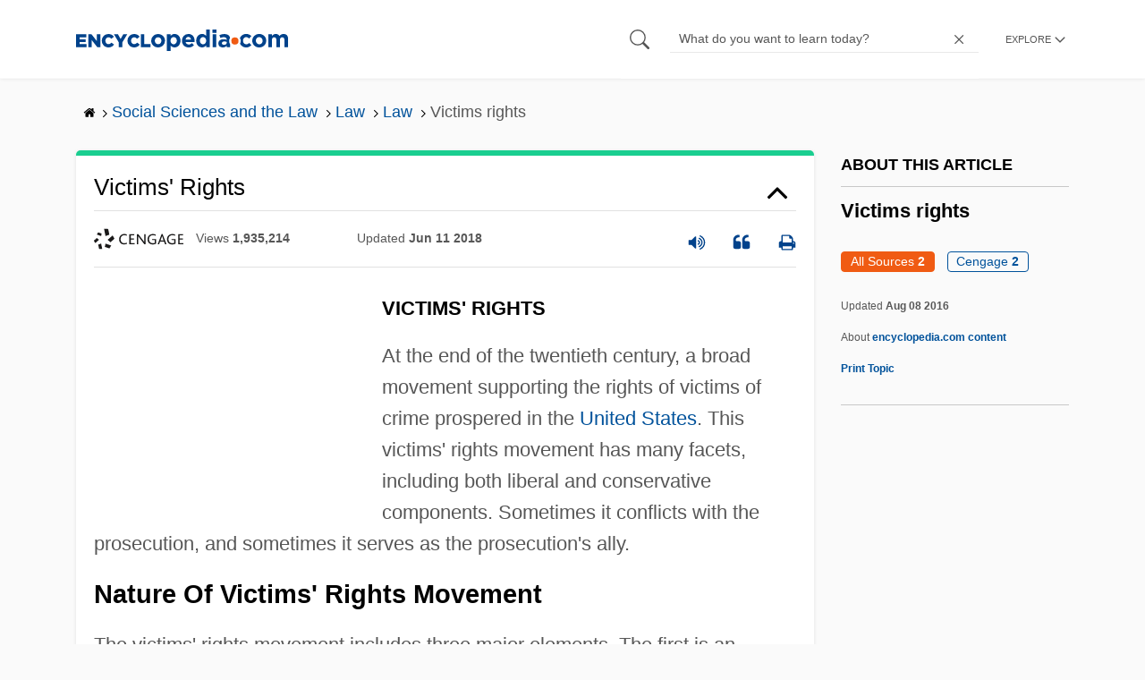

--- FILE ---
content_type: text/html; charset=UTF-8
request_url: https://www.encyclopedia.com/social-sciences-and-law/law/law/victims-rights
body_size: 25049
content:
<!DOCTYPE html><html lang="en" dir="ltr" xmlns:article="http://ogp.me/ns/article#" xmlns:book="http://ogp.me/ns/book#" xmlns:product="http://ogp.me/ns/product#" xmlns:profile="http://ogp.me/ns/profile#" xmlns:video="http://ogp.me/ns/video#" prefix="content: http://purl.org/rss/1.0/modules/content/ dc: http://purl.org/dc/terms/ foaf: http://xmlns.com/foaf/0.1/ og: http://ogp.me/ns# rdfs: http://www.w3.org/2000/01/rdf-schema# schema: http://schema.org/ sioc: http://rdfs.org/sioc/ns# sioct: http://rdfs.org/sioc/types# skos: http://www.w3.org/2004/02/skos/core# xsd: http://www.w3.org/2001/XMLSchema# "><head><meta charset="utf-8" /><meta name="title" content="Victims Rights | Encyclopedia.com" /><link rel="canonical" href="https://www.encyclopedia.com/social-sciences-and-law/law/law/victims-rights" /><meta name="description" content="VICTIMS&#039; RIGHTS At the end of the twentieth century, a broad movement supporting the rights of victims of crime prospered in the United States [1]. This victims&#039; rights movement has many facets, including both liberal and conservative components." /><meta name="abstract" content="Encyclopedia.com – Online dictionary and encyclopedia with pictures, facts, and videos. Get information and homework help with millions of articles in our FREE, online library." /><meta name="keywords" content="Get information, facts, and pictures, about Victims Rights, at Encyclopedia.com, Make, research, projects, and school reports, about Victims Rights, easy, with credible, articles, from our FREE, online encyclopedia and dictionary" /><meta name="Generator" content="Drupal 8 (https://www.drupal.org)" /><meta name="MobileOptimized" content="width" /><meta name="HandheldFriendly" content="true" /><meta name="viewport" content="width=device-width, initial-scale=1, minimum-scale=1, maximum-scale=1, user-scalable=0" /><link rel="shortcut icon" href="/sites/default/files/favicon.ico" type="image/vnd.microsoft.icon" /><link rel="revision" href="http://www.encyclopedia.com/social-sciences-and-law/law/law/victims-rights" /><title>Victims Rights | Encyclopedia.com</title> <script data-no-optimize="1" data-cfasync="false">
(function(w, d) {
w.adthrive = w.adthrive || {};
w.adthrive.cmd = w.
adthrive.cmd || [];
w.adthrive.plugin = 'adthrive-ads-manual';
w.adthrive.host = 'ads.adthrive.com';var s = d.createElement('script');
s.async = true;
s.referrerpolicy='no-referrer-when-downgrade';
s.src = 'https://' + w.adthrive.host + '/sites/5dc336ff22eddf534ab4417c/ads.min.js?referrer=' + w.encodeURIComponent(w.location.href) + '&cb=' + (Math.floor(Math.random() * 100) + 1);
var n = d.getElementsByTagName('script')[0];
n.parentNode.insertBefore(s, n);
})(window, document);
</script> <script type="fbe9a86fa6dd2395792afe3a-text/javascript">
(function(i,s,o,g,r,a,m){i['GoogleAnalyticsObject']=r;i[r]=i[r]||function(){
(i[r].q=i[r].q||[]).push(arguments)},i[r].l=1*new Date();a=s.createElement(o),
m=s.getElementsByTagName(o)[0];a.async=1;a.src=g;m.parentNode.insertBefore(a,m)
})(window,document,'script','https://www.google-analytics.com/analytics.js','ga');
ga('create', 'UA-64847704-1', 'auto');
ga('send', 'pageview');
</script> <script data-cfasync="false">(function(w,d,s,l,i){w[l]=w[l]||[];w[l].push({'gtm.start':
new Date().getTime(),event:'gtm.js'});var f=d.getElementsByTagName(s)[0],
j=d.createElement(s),dl=l!='dataLayer'?'&l='+l:'';j.async=true;j.src=
'https://www.googletagmanager.com/gtm.js?id='+i+dl;f.parentNode.insertBefore(j,f);
})(window,document,'script','dataLayer','GTM-W4GBLXB');</script><link rel="stylesheet" media="all" href="//cdn.bibblio.org/rcm/4.7/bib-related-content.min.css" /><link rel="stylesheet" media="all" href="/sites/default/files/css/css_9yx4ESJGePceCmnQD-WOclxAhYTuYZc32hfWpr_uEgQ.css" /><link rel="stylesheet" media="all" href="/sites/default/files/css/css_PKoD1c51rXhDWjoL2z3EIsRnpif7i9DxnaRGocb8JzA.css" /><link rel="stylesheet" media="all" href="/sites/default/files/css/css_k9u1IODySqC3j4I1pBBMqRSLt5ZKAL5HHw12USc5C1U.css" /> <!--[if lte IE 8]><script src="/sites/default/files/js/js_VtafjXmRvoUgAzqzYTA3Wrjkx9wcWhjP0G4ZnnqRamA.js"></script><![endif]--><script type="fbe9a86fa6dd2395792afe3a-text/javascript">
var _reportClientErrors = false;
var nodeType = "topic",
rootPath = "node";
var dataLayer = [{
pageType : 'topic',
}];
</script></head><body class="path-node page-node-type-topic"> <noscript><iframe src="https://www.googletagmanager.com/ns.html?id=GTM-W4GBLXB"
height="0" width="0" style="display:none;visibility:hidden"></iframe></noscript> <a href="#main-content" class="visually-hidden focusable"> Skip to main content </a> <header><div class="container"><div class="row"><div class="col align-items-center d-flex"><div style="visibility: hidden; position: absolute; width: 0; height: 0;"> <svg xmlns="http://www.w3.org/2000/svg"> <symbol id="encyclopedia-logo"> <path fill="#00428b" d="M0 5.36h11.54v3.38h-7.6v2.16h6.88v3.14H3.94v2.27h7.7v3.38H0zM13.66 5.36h3.7l5.9 7.57V5.35h3.94V19.7h-3.48l-6.12-7.86v7.86h-3.94zM36.13 19.98a7.55 7.55 0 01-2.89-.55 7.06 7.06 0 01-2.34-1.55 7.46 7.46 0 01-2.16-5.31v-.05a7.49 7.49 0 012.15-5.3 7.2 7.2 0 012.39-1.58 7.81 7.81 0 013.02-.58 8.66 8.66 0 012 .22 6.87 6.87 0 011.65.62 6.6 6.6 0 011.35.95 7.88 7.88 0 011.08 1.2l-3 2.32a5.16 5.16 0 00-1.34-1.23 3.35 3.35 0 00-1.79-.45 3.18 3.18 0 00-1.38.3 3.31 3.31 0 00-1.07.81 3.8 3.8 0 00-.7 1.2 4.24 4.24 0 00-.26 1.48v.04a4.39 4.39 0 00.25 1.5 3.77 3.77 0 00.71 1.23 3.3 3.3 0 001.08.8 3.18 3.18 0 001.38.3 3.92 3.92 0 001.01-.12 3.1 3.1 0 00.84-.36 4.6 4.6 0 00.72-.55 8.37 8.37 0 00.67-.7l2.99 2.13a10.63 10.63 0 01-1.12 1.29A6.41 6.41 0 0140 19.06a7.18 7.18 0 01-1.72.68 8.59 8.59 0 01-2.15.24zM47.8 14.33l-5.44-8.98h4.53l2.94 5.23 2.97-5.23h4.45l-5.45 8.91v5.43h-4zM64.87 19.98a7.55 7.55 0 01-2.89-.55 7.07 7.07 0 01-2.34-1.55 7.45 7.45 0 01-2.16-5.31v-.05a7.49 7.49 0 012.15-5.3A7.2 7.2 0 0162 5.64a7.81 7.81 0 013.02-.58 8.65 8.65 0 012.01.22 6.87 6.87 0 011.65.61 6.6 6.6 0 011.35.96 7.86 7.86 0 011.08 1.2l-3 2.32a5.17 5.17 0 00-1.34-1.23 3.35 3.35 0 00-1.79-.45 3.17 3.17 0 00-1.38.3 3.3 3.3 0 00-1.07.81 3.78 3.78 0 00-.71 1.2 4.23 4.23 0 00-.26 1.48v.04a4.38 4.38 0 00.26 1.5 3.75 3.75 0 00.7 1.23 3.3 3.3 0 001.08.8 3.18 3.18 0 001.38.3 3.92 3.92 0 001.02-.12 3.1 3.1 0 00.84-.35 4.58 4.58 0 00.71-.56 8.36 8.36 0 00.67-.7l2.99 2.13a10.6 10.6 0 01-1.12 1.29 6.4 6.4 0 01-1.37 1.02 7.18 7.18 0 01-1.72.68 8.58 8.58 0 01-2.14.24zM72.4 5.36h3.97v10.86h6.95v3.47H72.4zM91.72 19.98a7.97 7.97 0 01-3.07-.58 7.56 7.56 0 01-2.44-1.59 7.32 7.32 0 01-1.6-2.36 7.2 7.2 0 01-.6-2.88v-.05a7.31 7.31 0 012.22-5.27 7.72 7.72 0 012.46-1.6 8.38 8.38 0 016.15 0 7.56 7.56 0 012.43 1.59 7.33 7.33 0 011.61 2.35 7.2 7.2 0 01.59 2.9v.03a7.31 7.31 0 01-2.22 5.28 7.72 7.72 0 01-2.46 1.6 7.97 7.97 0 01-3.07.58zm.04-3.58a3.58 3.58 0 001.5-.31 3.45 3.45 0 001.15-.83 3.85 3.85 0 00.74-1.22 4.08 4.08 0 00.26-1.48v-.04a4.07 4.07 0 00-.26-1.47 3.78 3.78 0 00-.76-1.23 3.74 3.74 0 00-1.17-.85 3.72 3.72 0 00-2.98-.01 3.58 3.58 0 00-1.15.83 3.62 3.62 0 00-.74 1.22 4.24 4.24 0 00-.25 1.47v.04a4.1 4.1 0 00.26 1.48 3.87 3.87 0 00.75 1.23 3.6 3.6 0 001.16.85 3.48 3.48 0 001.5.32zM101.58 5.23h4.1v2.09a6.49 6.49 0 011.82-1.69 5 5 0 012.68-.66 6.41 6.41 0 012.45.49 6.06 6.06 0 012.1 1.44 7.21 7.21 0 011.47 2.35 8.61 8.61 0 01.56 3.2v.05a8.61 8.61 0 01-.56 3.2 7.34 7.34 0 01-1.45 2.35 5.95 5.95 0 01-2.09 1.44 6.49 6.49 0 01-2.48.49 5.15 5.15 0 01-2.7-.65 7.22 7.22 0 01-1.8-1.51V24h-4.1zm7.54 11.26a3.3 3.3 0 001.37-.28 3.38 3.38 0 001.11-.81 3.91 3.91 0 00.77-1.26 4.52 4.52 0 00.29-1.64v-.06a4.54 4.54 0 00-.29-1.63 3.9 3.9 0 00-.77-1.27 3.4 3.4 0 00-1.11-.8 3.41 3.41 0 00-2.73 0 3.25 3.25 0 00-1.1.8 4.03 4.03 0 00-.76 1.27 4.54 4.54 0 00-.28 1.63v.06a4.54 4.54 0 00.28 1.63 4.02 4.02 0 00.75 1.27 3.24 3.24 0 001.11.8 3.3 3.3 0 001.36.3zM125.96 20.01a8.24 8.24 0 01-3-.54 6.96 6.96 0 01-2.4-1.53 7.1 7.1 0 01-1.58-2.36 7.83 7.83 0 01-.57-3.03v-.06a8.08 8.08 0 01.53-2.9 7.4 7.4 0 011.47-2.4 6.85 6.85 0 015.15-2.22 7.04 7.04 0 013.12.65 6.36 6.36 0 012.2 1.74 7.22 7.22 0 011.3 2.5 10.34 10.34 0 01.42 2.95l-.02.51-.04.57h-10.06a3.46 3.46 0 001.23 2.12 3.67 3.67 0 002.3.72 4.56 4.56 0 001.84-.35 6.22 6.22 0 001.67-1.13l2.35 2.07a7.27 7.27 0 01-2.48 1.98 7.7 7.7 0 01-3.43.71zm2.64-8.68a3.99 3.99 0 00-.97-2.22 2.69 2.69 0 00-2.07-.85 2.75 2.75 0 00-2.1.83 4.18 4.18 0 00-1.03 2.24zM140.9 19.97a6.42 6.42 0 01-2.45-.48 6.07 6.07 0 01-2.1-1.45 7.2 7.2 0 01-1.47-2.35 8.6 8.6 0 01-.55-3.2v-.05a8.6 8.6 0 01.55-3.2 7.33 7.33 0 011.46-2.34 5.92 5.92 0 012.09-1.44 6.48 6.48 0 012.47-.49 5.14 5.14 0 012.71.65 7.26 7.26 0 011.8 1.5V0h4.1v19.7h-4.1v-2.07a6.5 6.5 0 01-1.83 1.68 5 5 0 01-2.68.66zm1.06-3.48a3.3 3.3 0 001.36-.28 3.25 3.25 0 001.1-.81 4.03 4.03 0 00.76-1.27 4.55 4.55 0 00.29-1.63v-.05a4.54 4.54 0 00-.29-1.64 4.04 4.04 0 00-.75-1.27 3.26 3.26 0 00-1.1-.8 3.41 3.41 0 00-2.73 0 3.39 3.39 0 00-1.12.8 3.92 3.92 0 00-.77 1.26 4.52 4.52 0 00-.28 1.65v.05a4.55 4.55 0 00.28 1.63 3.89 3.89 0 00.77 1.27 3.38 3.38 0 001.12.81 3.3 3.3 0 001.36.28zM152.58 0h4.31v3.65h-4.3zm.11 5.23h4.1v14.46h-4.1zM204.8 20.01a8.19 8.19 0 01-3.1-.58 7.58 7.58 0 01-2.47-1.59 7.4 7.4 0 01-1.64-2.37 7.25 7.25 0 01-.59-2.92v-.06a7.25 7.25 0 01.6-2.92 7.46 7.46 0 011.64-2.39 7.8 7.8 0 012.48-1.62 8.09 8.09 0 013.13-.59 8.17 8.17 0 013.1.58 7.57 7.57 0 012.46 1.6 7.4 7.4 0 011.64 2.36 7.24 7.24 0 01.59 2.93v.05a7.25 7.25 0 01-.6 2.93 7.45 7.45 0 01-1.64 2.38 7.8 7.8 0 01-2.48 1.62 8.08 8.08 0 01-3.13.6zm.05-3.54a3.79 3.79 0 001.57-.3 3.46 3.46 0 001.17-.85 3.74 3.74 0 00.74-1.25 4.46 4.46 0 00.26-1.52v-.06a4.26 4.26 0 00-.27-1.52 3.82 3.82 0 00-2-2.13 3.61 3.61 0 00-1.53-.33 3.8 3.8 0 00-1.57.31 3.47 3.47 0 00-1.17.85 3.73 3.73 0 00-.74 1.25 4.47 4.47 0 00-.26 1.52v.05a4.27 4.27 0 00.27 1.52 3.86 3.86 0 001.98 2.14 3.59 3.59 0 001.55.32zM214.94 5.23h4.1v2.05a8.81 8.81 0 01.77-.87 5.32 5.32 0 01.93-.74 4.62 4.62 0 011.15-.51 4.98 4.98 0 011.41-.19 4.91 4.91 0 012.47.6 4.01 4.01 0 011.6 1.69 6.6 6.6 0 012.1-1.71 5.84 5.84 0 012.65-.58 4.74 4.74 0 013.59 1.35 5.51 5.51 0 011.3 3.96v9.41h-4.1v-8.06a3.36 3.36 0 00-.63-2.2 2.2 2.2 0 00-1.78-.74 2.31 2.31 0 00-1.82.74 3.21 3.21 0 00-.67 2.2v8.07h-4.1v-8.07a3.35 3.35 0 00-.62-2.2 2.2 2.2 0 00-1.78-.74 2.32 2.32 0 00-1.82.74 3.21 3.21 0 00-.66 2.2v8.07h-4.1zM171.12 12.8a6.45 6.45 0 011.05-3.53l-.16-.6a4.86 4.86 0 00-1.2-1.97 5.17 5.17 0 00-1.98-1.2 8.89 8.89 0 00-2.9-.42 13.07 13.07 0 00-3.13.32 16.1 16.1 0 00-2.48.84l1.03 3.12a13.94 13.94 0 011.9-.58 9.67 9.67 0 012.09-.2 3.46 3.46 0 012.32.68 2.47 2.47 0 01.78 1.97v.25a11.96 11.96 0 00-1.6-.43 10.06 10.06 0 00-1.92-.16 9.12 9.12 0 00-2.35.28 5.37 5.37 0 00-1.83.85 3.93 3.93 0 00-1.2 1.43 4.55 4.55 0 00-.43 2.05v.05a4.39 4.39 0 00.39 1.9 4.07 4.07 0 001.06 1.39 4.51 4.51 0 001.57.85 6.4 6.4 0 001.93.28 5.91 5.91 0 002.56-.5 5.68 5.68 0 001.8-1.34l-.02 1.57h3.97v-3.06a6.45 6.45 0 01-1.25-3.84zm-2.62 1.8a2.24 2.24 0 01-.87 1.83 3.6 3.6 0 01-2.32.7 2.63 2.63 0 01-1.6-.46 1.51 1.51 0 01-.63-1.29v-.05a1.68 1.68 0 01.75-1.49 3.63 3.63 0 012.07-.5 6.4 6.4 0 011.4.14 6.29 6.29 0 011.2.4zM193.66 14.94a7.57 7.57 0 01-1.53 1.11 3.7 3.7 0 01-1.79.42 3.58 3.58 0 01-1.5-.3 3.5 3.5 0 01-1.17-.85 3.7 3.7 0 01-.74-1.27 4.65 4.65 0 01-.26-1.56v-.05a4.45 4.45 0 01.26-1.52 3.84 3.84 0 01.73-1.25 3.5 3.5 0 011.1-.85 3.19 3.19 0 011.42-.3 3.63 3.63 0 011.85.42 6.72 6.72 0 011.44 1.16l2.5-2.7a7.65 7.65 0 00-2.36-1.78 7.83 7.83 0 00-3.4-.65 7.73 7.73 0 00-3.07.6 7.3 7.3 0 00-2.39 1.61 7.47 7.47 0 00-1.54 2.35 6.45 6.45 0 01.14 6.27 7.3 7.3 0 001.4 2.01 7.4 7.4 0 002.4 1.6 7.58 7.58 0 003 .6 7.24 7.24 0 003.5-.75 9.22 9.22 0 002.4-1.9z" class="a"/> <path fill="#f05b13" d="M181.62 12.8a4.01 4.01 0 11-4.01-4.01 4.01 4.01 0 014.01 4z"/> </symbol> </svg></div><div id="logo"> <a id="imagelink" href="/" title="Home" rel="home" class="site-branding__logo"> <svg width="237" height="24"><use xmlns:xlink="http://www.w3.org/1999/xlink" xlink:href="#encyclopedia-logo"></use></svg> </a></div></div><div class="col hdr-r justify-content-end d-flex align-items-center"><div id="search-form"><form action="https://www.encyclopedia.com/gsearch" method="get"><div class="js-form-item form-item js-form-type-search form-item-keys js-form-item-keys form-no-label"> <span class="field-preffix"> <input class="button js-form-submit form-submit" data-drupal-selector="edit-submit" type="submit" id="edit-submit" value="" /> </span> <input title="Enter the terms you wish to search for." class="searchbox form-search form-input" placeholder="What do you want to learn today?" data-drupal-selector="edit-keys" type="search" id="edit-keys" name="q" value="" size="15" maxlength="128" /> <span class="field-suffix"> <i class="fa ency-close"></i> </span></div><div data-drupal-selector="edit-actions" class="form-actions js-form-wrapper form-wrapper" id="edit-actions" > <input class="button js-form-submit form-submit" data-drupal-selector="edit-submit" type="submit" id="edit-submit" value="Search"></div></form></div> <span class="mobile-search-icon"><i class="fa ency-search"></i></span><div class="hdr-categories-container"><a id="rcLink" class="rc-link" onclick="if (!window.__cfRLUnblockHandlers) return false; toggleFlyout()" data-cf-modified-fbe9a86fa6dd2395792afe3a-=""><span class="text" id="block-trustme-main-menu-menu">EXPLORE</span><i class="fa ency-down"></i></a><div class="rc-flyout" id="rcFlyout"><i onclick="if (!window.__cfRLUnblockHandlers) return false; closeOverlays();" class="fa fa-close" data-cf-modified-fbe9a86fa6dd2395792afe3a-=""></i><div class="categories"> <span class="title">EXPLORE</span><ul block="block-trustme-main-menu"><li> <a href="/earth-and-environment" data-drupal-link-system-path="taxonomy/term/66206">Earth and Environment</a></li><li> <a href="/history" data-drupal-link-system-path="taxonomy/term/66213">History</a></li><li> <a href="/literature-and-arts" data-drupal-link-system-path="taxonomy/term/66208">Literature and the Arts</a></li><li> <a href="/medicine" data-drupal-link-system-path="taxonomy/term/66205">Medicine</a></li><li> <a href="/people" data-drupal-link-system-path="taxonomy/term/66211">People</a></li><li> <a href="/philosophy-and-religion" data-drupal-link-system-path="taxonomy/term/66209">Philosophy and Religion</a></li><li> <a href="/places" data-drupal-link-system-path="taxonomy/term/66214">Places</a></li><li> <a href="/plants-and-animals" data-drupal-link-system-path="taxonomy/term/66210">Plants and Animals</a></li><li> <a href="/science-and-technology" data-drupal-link-system-path="taxonomy/term/66204">Science and Technology</a></li><li> <a href="/social-sciences-and-law" data-drupal-link-system-path="taxonomy/term/66207">Social Sciences and the Law</a></li><li> <a href="/sports-and-everyday-life" data-drupal-link-system-path="taxonomy/term/66212">Sports and Everyday Life</a></li><li> <a href="/references" data-drupal-link-system-path="references">Additional References</a></li><li> <a href="https://www.encyclopedia.com/articles/">Articles</a></li><li> <a href="/daily/" title="Daily History">Daily</a></li></ul></div></div></div></div></div></div> </header><div class="print-logo"><div><div id="block-trustme-printlogo"><div><p><img alt="Encyclopedia.com -- Online dictionary and encyclopedia of facts, information, and biographies" src="/themes/custom/trustme/images/header-logo.jpg" /></p></div></div></div></div><div id="wrapper"> <a id="main-content" tabindex="-1"></a><div class="dialog-off-canvas-main-canvas" data-off-canvas-main-canvas> <main role="main"><div class="container" id="topic_wrap"><div class="row"><div><div id="block-trustme-breadcrumbs"><div id="expapand_breadcrumb_expanded"><ul class="breadcrumb"><li> <a href="/"> <svg xmlns="http://www.w3.org/2000/svg" width="14" height="14" viewBox="0 300 1792 1792"><path d="M1472 992v480q0 26-19 45t-45 19h-384v-384h-256v384h-384q-26 0-45-19t-19-45v-480q0-1 .5-3t.5-3l575-474 575 474q1 2 1 6zm223-69l-62 74q-8 9-21 11h-3q-13 0-21-7l-692-577-692 577q-12 8-24 7-13-2-21-11l-62-74q-8-10-7-23.5t11-21.5l719-599q32-26 76-26t76 26l244 204v-195q0-14 9-23t23-9h192q14 0 23 9t9 23v408l219 182q10 8 11 21.5t-7 23.5z"/></svg> </a> <svg xmlns="http://www.w3.org/2000/svg" width="15" height="15" viewBox="0 0 1792 1792"><path d="M1171 960q0 13-10 23l-466 466q-10 10-23 10t-23-10l-50-50q-10-10-10-23t10-23l393-393-393-393q-10-10-10-23t10-23l50-50q10-10 23-10t23 10l466 466q10 10 10 23z"/></svg></li><li> <a href="/social-sciences-and-law"> <span>Social Sciences and the Law</span> </a> <svg xmlns="http://www.w3.org/2000/svg" width="15" height="15" viewBox="0 0 1792 1792"><path d="M1171 960q0 13-10 23l-466 466q-10 10-23 10t-23-10l-50-50q-10-10-10-23t10-23l393-393-393-393q-10-10-10-23t10-23l50-50q10-10 23-10t23 10l466 466q10 10 10 23z"/></svg></li><li> <a href="/social-sciences-and-law/law"> <span>Law</span> </a> <svg xmlns="http://www.w3.org/2000/svg" width="15" height="15" viewBox="0 0 1792 1792"><path d="M1171 960q0 13-10 23l-466 466q-10 10-23 10t-23-10l-50-50q-10-10-10-23t10-23l393-393-393-393q-10-10-10-23t10-23l50-50q10-10 23-10t23 10l466 466q10 10 10 23z"/></svg></li><li> <a href="/social-sciences-and-law/law/law"> <span>Law</span> </a> <svg xmlns="http://www.w3.org/2000/svg" width="15" height="15" viewBox="0 0 1792 1792"><path d="M1171 960q0 13-10 23l-466 466q-10 10-23 10t-23-10l-50-50q-10-10-10-23t10-23l393-393-393-393q-10-10-10-23t10-23l50-50q10-10 23-10t23 10l466 466q10 10 10 23z"/></svg></li><li> <span>Victims rights</span></ul></div></div></div></div><div class="row"><div><div data-drupal-messages-fallback class="hidden"></div></div></div><div class="row"><div class="col-md-9"><div class="views-element-container" id="block-trustme-views-block-subcategories-for-category-block-2"><div block="block-trustme-views-block-subcategories-for-category-block-2"><div class="js-view-dom-id-e8be72d1314f15723d15879b431810e6c4a3570f5d2d9ef81624140154ae9e22"></div></div></div><div id="block-trustme-content"> <article role="article" about="/social-sciences-and-law/law/law/victims-rights"><div></div></article></div><div class="views-element-container" id="block-trustme-views-block-article-topic-articles-block"><div block="block-trustme-views-block-article-topic-articles-block"><div class="js-view-dom-id-8a096c1acef3a98c83c708d0d128df990343303eb7b2703d78dc4e8a415efb44"><div class="articleWrapper" id="articleWrapper-438231"> <span class="document-id" data-val="1G23403000272"></span><h1 class="doctitle" data-toggle="collapse" data-target="#collapseExample0" aria-expanded="false" aria-controls="multiCollapseExample0"
> Victims&#039; Rights</h1><div class="divpagetoolscontrol"><div class="logo-copy"><div class="ency-provider ency-logo-gale"> <span class="hidden">gale</span></div> <span class="ency-views">views <strong class="topic_views"></strong></span> <span>updated <strong class="topic_updated">Jun 11 2018</strong></span></div><div class="icons-topics"><div class="speak-title" data-toggle="tooltip" data-placement="bottom" title='Listen title' > <i> <svg xmlns="http://www.w3.org/2000/svg" width="20" height="20" viewBox="0 0 1792 1792"><path fill="#00428b" d="M832 352v1088q0 26-19 45t-45 19-45-19l-333-333h-262q-26 0-45-19t-19-45v-384q0-26 19-45t45-19h262l333-333q19-19 45-19t45 19 19 45zm384 544q0 76-42.5 141.5t-112.5 93.5q-10 5-25 5-26 0-45-18.5t-19-45.5q0-21 12-35.5t29-25 34-23 29-36 12-56.5-12-56.5-29-36-34-23-29-25-12-35.5q0-27 19-45.5t45-18.5q15 0 25 5 70 27 112.5 93t42.5 142zm256 0q0 153-85 282.5t-225 188.5q-13 5-25 5-27 0-46-19t-19-45q0-39 39-59 56-29 76-44 74-54 115.5-135.5t41.5-173.5-41.5-173.5-115.5-135.5q-20-15-76-44-39-20-39-59 0-26 19-45t45-19q13 0 26 5 140 59 225 188.5t85 282.5zm256 0q0 230-127 422.5t-338 283.5q-13 5-26 5-26 0-45-19t-19-45q0-36 39-59 7-4 22.5-10.5t22.5-10.5q46-25 82-51 123-91 192-227t69-289-69-289-192-227q-36-26-82-51-7-4-22.5-10.5t-22.5-10.5q-39-23-39-59 0-26 19-45t45-19q13 0 26 5 211 91 338 283.5t127 422.5z"/></svg> </i></div> <a class="pagetools_showCitation" data-toggle="tooltip" data-placement="bottom" title='Cite this article' > <i data-toggle="modal" data-target="#citationModal0"> <svg xmlns="http://www.w3.org/2000/svg" width="20" height="20" viewBox="0 0 1792 1792"><path fill="#00428b" d="M832 960v384q0 80-56 136t-136 56h-384q-80 0-136-56t-56-136v-704q0-104 40.5-198.5t109.5-163.5 163.5-109.5 198.5-40.5h64q26 0 45 19t19 45v128q0 26-19 45t-45 19h-64q-106 0-181 75t-75 181v32q0 40 28 68t68 28h224q80 0 136 56t56 136zm896 0v384q0 80-56 136t-136 56h-384q-80 0-136-56t-56-136v-704q0-104 40.5-198.5t109.5-163.5 163.5-109.5 198.5-40.5h64q26 0 45 19t19 45v128q0 26-19 45t-45 19h-64q-106 0-181 75t-75 181v32q0 40 28 68t68 28h224q80 0 136 56t56 136z"/></svg> </i> </a> <a rel="nofollow" class="pagetools_hlPrint" data-toggle="tooltip" data-placement="bottom" title='Print this article' > <i> <svg xmlns="http://www.w3.org/2000/svg" width="20" height="20" viewBox="0 0 1792 1792"><path fill="#00428b" d="M448 1536h896v-256h-896v256zm0-640h896v-384h-160q-40 0-68-28t-28-68v-160h-640v640zm1152 64q0-26-19-45t-45-19-45 19-19 45 19 45 45 19 45-19 19-45zm128 0v416q0 13-9.5 22.5t-22.5 9.5h-224v160q0 40-28 68t-68 28h-960q-40 0-68-28t-28-68v-160h-224q-13 0-22.5-9.5t-9.5-22.5v-416q0-79 56.5-135.5t135.5-56.5h64v-544q0-40 28-68t68-28h672q40 0 88 20t76 48l152 152q28 28 48 76t20 88v256h64q79 0 135.5 56.5t56.5 135.5z"/></svg> </i> </a></div></div><div class="doccontentwrapper collapse show" id="collapseExample0"><div class="article-content-ad"></div><h1>VICTIMS' RIGHTS</h1><p>At the end of the twentieth century, a broad movement supporting the rights of victims of crime prospered in the <a data-topic="1208998" href="/places/united-states-and-canada/us-political-geography/united-states">United States</a>. This victims' rights movement has many facets, including both liberal and conservative components. Sometimes it conflicts with the prosecution, and sometimes it serves as the prosecution's ally.</p><h2>Nature of victims' rights movement</h2><p>The victims' rights movement includes three major elements. The first is an interest in guaranteeing victim participation in criminal proceedings. This dimension includes notice of proceedings and the right to be present and to be heard at them. This element also champions opportunities for victims to consult with prosecutors regarding whether to charge or to plea bargain with defendants. This set of interests may be called the participatory rights dimension of the movement. A second broad goal of the movement
is to secure financial benefits and services for crime victims. This effort has led to restitution orders from perpetrators, which are required in many jurisdictions, and victim compensation programs funded from governmental resources. This focus also seeks to secure other services, such as shelters and support services for domestic violence victims, for certain identifiable groups of victims. A third element consists of efforts to secure more certain and harsher punishment for perpetrators, including restricting pretrial release, free admission of evidence against the accused, and tougher sentencing practices. In these efforts, victims frequently become the allies of prosecutorial and political forces that support a law-and-order agenda.</p><p>Sometimes these three aspects overlap as they do with evidence about the crime's impact on the victim or victim's family. Such victim impact evidence permits victims to have a direct voice in the sentencing process, often through in-person statements at sentencing that show the degree of injury suffered, and may aid the sentencer in determining the proper scope of restitution. The general, though not inevitable, outcome of victim impact statements is an increase in sentence severity.</p><h2>Origins of the movement</h2><p>The motivating force behind a movement that centers on the interests of victims in the criminal justice system has both liberal and conservative roots. Beginning in the 1960s, women's groups and feminists focused on the plight of rape victims. They brought attention to outmoded laws and attitudes toward rape and to the insensitivity of police, prosecutors, and the court system to rape victims. Their target also included lenient treatment of defendants. Later some of these same groups focused on battered women generally as victims, but sometimes as defendants when they responded to battering with self-help violence. Related efforts addressed systemic insensitivity to <a class="interlinked" href="/social-sciences-and-law/sociology-and-social-reform/sociology-general-terms-and-concepts/child">child abuse</a>, particularly to sexual abuse of children. The leaders of this agenda were predominantly progressive, and they principally attacked conservative attitudes and laws.</p><p>A second component of the modern victims' rights movement sprang from conservative roots. In the 1960s the U.S. Supreme Court, under the leadership of <a class="interlinked" href="/social-sciences-and-law/law/supreme-court/chief-justice">Chief Justice</a> <a class="interlinked" href="/people/social-sciences-and-law/supreme-court-biographies/earl-warren">Earl Warren</a>, articulated procedural protections for defendants that were grounded in the <a class="interlinked" href="/history/united-states-and-canada/us-history/bill-rights">Bill of Rights</a>. This emphasis on the rights of defendants created resentment in many parts of American society, particularly with some crime victims. The rising crime rate over most of the next thirty years, together with the general rejection of much of liberal thinking regarding the treatment of criminals, such as the declining faith in rehabilitation, deepened those resentments. Victims took for themselves the language of rights that the Warren Court had championed for defendants and argued that such rights were needed to counterbalance the Court's mistakes and excesses and its resulting failures to curb the crime epidemic. Critics were reacting to the perceived failures of liberal treatment of crime and often sought the correction of a perceived imbalance in the criminal justice system that was seen as favoring criminals.</p><p>With these roots, the current formulation of much of the victims' rights movement began to take shape in the late 1970s and early 1980s with the founding of several important grassroots victim organizations, such as Parents of Murdered Children and <a class="interlinked" href="/social-sciences-and-law/economics-business-and-labor/businesses-and-occupations/mothers-against">Mothers Against Drunk Driving</a> (MADD). Although having goals similar to those of the broadly focused women's groups that spearheaded the efforts to change rape laws, these organizations were more narrowly concerned with the impact of crime and the criminal justice system.</p><p>The movement was given critical shape and a conservative political focus when President Ronald Reagan and <a class="interlinked" href="/social-sciences-and-law/law/law/attorney-general">Attorney General</a> Edwin Meese convened the President's Task Force on Victims of Crime in 1982. Many beneficial programs and services for victims ultimately flowed from that organizing effort, but an important consequence was to bring victims prominently into the criminal justice debate both as allies and as symbols for law-and-order practices. The effort to amend the U.S. Constitution to grant rights to victims of crime began with the report of the task force.</p><h2>Goals and successes</h2><p>The victims' rights movement cannot be understood without noting the reactions of individual victims, whose specific stories are a powerful part of the movement's message. These stories involve insensitivity and mistreatment<span style="font-family:Lucida Sans Unicode;"><span style="font-family:Lucida Sans Unicode;">&#x2013;</span></span>"a second victimization"<span style="font-family:Lucida Sans Unicode;"><span style="font-family:Lucida Sans Unicode;">&#x2013;</span></span>by the criminal justice system and a complaint that the system is designed to protect the perpetrator rather than the innocent victim. The leaders of the movement and
those who fill its ranks are generally individuals who have suffered incredible tragedies through crime victimization. They demand respect and dignity from the criminal justice system. They want full participation in, and sometime control over, its processes. They often need financial support and other services. Many of them seek an outcome for perpetrators that is harsh, but there are elements of the movement that advance the goal of restorative justice. Frequently, victims appear to join the movement in hopes of bringing systemic change from their personal tragedy and thereby giving some meaning to that tragedy.</p><p>The successes of the movement are impressive. The one that is the most pervasive, and perhaps the most difficult to document fully, is the increased level of respect and dignity given to victims in the criminal justice system. Until the rise of the victims' movement, victims were relatively ignored in most court systems by the professionals who process criminal cases. Victims were sometimes important witnesses, but little more, and the demands of victims were often seen as an inconvenience. The movement has changed much of that picture. As the century ends, prosecutors' offices in most jurisdictions spend far greater time than they did twenty years earlier giving notice to victims and consulting with them about decisions in their case. Victim/witness coordinators and advocates are a part of the staff of many prosecutors' offices and court systems. They are charged with the general responsibility of shepherding victims through the intricacies of the criminal justice system. For example, they provide notice of proceedings, explain the system's operation, and help secure protection for threatened victims and services and compensation for those who have suffered harm. Laws have been changed to allow victims to be present throughout trials in a number of jurisdictions. Victims' information or their direct voices are heard in court, particularly at sentencing, and frequently at the time guilty pleas are received. In sum, both in giving greater respect and dignity to victims and in honoring their participatory interests, great strides were made during the 1980s and 1990s.</p><p>Success has occurred in terms of achieving the basic rights to restitution from defendants and to compensation from governmental funds. Beginning in the 1980s, most jurisdictions enacted laws that provide these benefits. Despite the creation of programs that provide benefits, the issue of restitution remains problematic. Most defendants have few financial resources to provide in restitution, and many governmental compensation programs, which are often tied to revenues from the criminal justice system, are inadequately funded.</p><p>The impact of victims' groups can be seen in many of the other changes in the criminal justice system in the 1980s and 1990s. Rape shield laws, which restrict access to and use of the sexual history of rape victims, have been broadly enacted to encourage victims to come forward. Similarly, young victims of crime are often able to testify outside the presence of the accused. Community notification laws regarding the release of sex offenders, called Megan's law in memory of a child-victim of predatory violence, have been enacted under federal encouragement across the nation. Mandatory arrest and prosecution laws have been implemented in many jurisdictions for domestic violence cases because of the belief that such policies reduce such violence. These are just a few of the laws relating directly to the treatment of victims or potential victims that have been enacted through the advocacy of particular victims' groups. Somewhat related is the broad acceptance of "battered woman syndrome" evidence to support the defense of abused women who resort to self-help violence.</p><p>Changes in <a class="interlinked" href="/social-sciences-and-law/law/law-divisions-and-codes/criminal-law">criminal law</a> enforcement have made conviction more likely and punishment harsher, but some question whether such changes properly relate to victims' rights and whether they are wise. Many of these changes have been labeled by their supporters as part of victims' rights, and victims' groups have often been important to their passage. Tougher drunk driving laws represent one of the clearest example of the impact of victims' groups. Other changes less directly related to the interests of any particular victims' group include preventive detention laws, mandatory sentencing provisions (e.g., mandatory minimum sentences and three-strikes laws), and the abolition of parole. One significant feature associated with the rise of the conservative political component of the victims' rights movement is the role of victims, particularly victims of notorious crimes, in giving tragedy a human face for the public and spearheading a push for tougher law-and-order enactments.</p><p>The successes of the movement have been substantial across all three of the interests identified at the outset of this entry, although providing the financial and other services for victims remains problematic. Some argue that a conflict exists between the emphasis on tough crime control
goals that focus on punishing defendants and success in securing resources for victims.</p><p>The new concentration on victims has been a contributing factor to a growing interest in exploring alternative ways of settling criminal cases. Viewing victims' interests as central to the criminal case means that mediation efforts are sometimes seen as reasonable alternatives to governmental prosecutions, particularly for minor crimes and crimes involving victims and perpetrators from the same community. Mediation efforts are controversial with some victim advocates because of the required contact between victims and those who did them harm, and the pressure placed on victims to compromise. Some victims' groups have pushed even beyond mediation for understanding and healing between victims and perpetrators in a movement called restorative justice, which presents an interesting alternative to traditional prosecution and dovetails with some communitarian justice movements. Here, too, the greatest likelihood of success exists in minor criminal cases, and perhaps <a class="interlinked" href="/social-sciences-and-law/law/crime-and-law-enforcement/juvenile-delinquency">juvenile delinquency</a> matters.</p><h2>Victim impact statements</h2><p>A major interest of the victims' rights movement has been to have the opportunity to describe at sentencing the harm caused by the crime. Victim impact evidence was quickly accepted in non-death penalty cases. The interests of victims in participating in the process and in providing information to calculate appropriate restitution are generally acknowledged as providing adequate justification for receiving such information. Victim impact statements may be received in written form directly from victims or survivors, may be transmitted through presentence reports, or may be delivered in person at the time of sentencing.</p><p>The major area of controversy involved victim impact evidence in death penalty cases. In <i>Booth v. <a data-topic="1222543" href="/places/united-states-and-canada/us-political-geography/maryland">Maryland</a></i>, the U.S. Supreme Court decided in 1987 that the Eighth Amendment's prohibition on cruel and unusual punishment barred the presentation of such information because it created a substantial risk that the decision would be rendered arbitrarily. However, four years later in <i>Payne v. <a data-topic="1232238" href="/places/united-states-and-canada/us-political-geography/tennessee">Tennessee</a></i>, the Court reversed its position and concluded that the Eighth Amendment imposed no restriction on this evidence. While it cautioned that victim impact statements could still be excluded if excessively prejudicial, the Court's majority made clear that it had heard and accepted the voices of the victims' rights movement with respect to the theoretical and practical importance of impact information. The decision in <i>Payne</i> represents one of the movement's most impressive victories.</p><h2>U.S. Constitutional protection for victims</h2><p>The first serious effort to amend the U.S. Constitution on behalf of crime victims emerged from the efforts of the President's Task Force on Victims of Crime in 1982. The group's report, which is often cited as the watershed event for the victims' rights movement, inspired Congress to create an Office of Victims of Crime in the Justice Department. The Task Force also proposed adding a victims' rights provision to the Sixth Amendment, which otherwise guarantees the rights to the accused in criminal cases, such as the rights to a speedy and public trial and to counsel. It proposed an additional sentence: "Likewise, the victim, in every criminal prosecution shall have the right to be present and to be heard at all critical stages of judicial proceedings." The task force argued that only an amendment would secure the treatment and respect victims deserve.</p><p>Direct efforts to amend the federal Constitution were not begun immediately. Instead, supporters worked to build political momentum through victims' rights amendments in the states. Beginning slowly, these efforts have proved very successful. Between 1982 and 1989, five states approved victims' rights amendments. By the end of 1994, the number was twenty, and by the end of the decade, over thirty states had successfully adopted such amendments.</p><p>In September 1995, given the successes in amending state constitutions, the National Victims' <a class="interlinked" href="/social-sciences-and-law/law/law-divisions-and-codes/constitutional-amendment">Constitutional Amendment</a> Network (NVCAN), an umbrella group representing the major victims' rights organizations, adopted specific language that it proposed be added to the Sixth Amendment. This marked the beginning of a serious effort to amend the U.S. Constitution on behalf of crime victims.</p><p>The amendment NVCAN proposed was much more complicated and far-reaching than the task force's simple sentence. Although subsequently modified, it provided a general outline for the serious consideration of an amendment. Beginning in 1996, Senators Jon Kyl of <a data-topic="1210708" href="/places/united-states-and-canada/us-political-geography/arizona">Arizona</a> and <a class="interlinked" href="/people/history/historians-miscellaneous-biographies/dianne-feinstein">Dianne Feinstein</a> of <a data-topic="1211661" href="/places/united-states-and-canada/us-political-geography/california">California</a>, two leading congressional proponents, introduced a proposed amendment in Congress, and its proponents pressed it forward in subsequent sessions.
In July 1998, it was approved by the Senate Judiciary Committee.</p><p>Drafted as a separate amendment, Senate Joint Resolution 3 (1999) would guarantee the following rights to victims of violent crime in federal and state criminal and juvenile proceedings:</p><ul><li>to reasonable notice of, and not to be excluded from, any public proceedings relating to the crime;</li><li>to be heard, if present, and to submit a statement at all such proceedings to determine a conditional release from custody, an acceptance of a negotiated plea, or a sentence;</li><li>to the foregoing rights at a parole proceeding that is not public, to the extent those rights are afforded to the convicted offender;</li><li>to reasonable notice of and an opportunity to submit a statement concerning any proposed pardon or commutation of a sentence;</li><li>to reasonable notice of a release or escape from custody relating to the crime;</li><li>to consideration of the interest of the victim that any trial be free from unreasonable delay;</li><li>to an order of restitution from the convicted offender;</li><li>to consideration for the safety of the victim in determining any conditional release from custody relating to the crime;</li><li>and to reasonable notice of the rights established by the amendment.</li></ul><p>The amendment would give victims standing to enforce its provisions but would not authorize a suit for damages against any governmental unit. Congress would have power to enact enforcement legislation, and exceptions could be created only when necessary to achieve a "compelling interest."</p><p>The proposed amendment is controversial on a number of dimensions. The proponents argue that it is warranted because only a federal constitutional amendment can assure uniformity. Also, they believe an amendment is required to prevent the rights of victims from being over-ridden by rights of the defendants and excessive judicial deference to those rights. Moreover, they argue that the participatory rights guaranteed in the amendment are appropriate subjects for federal constitutional protection, similar to right of the press to access to judicial proceedings under the <a class="interlinked" href="/social-sciences-and-law/law/law-divisions-and-codes/first-amendment">First Amendment</a>. Finally, proponents believe that enshrining the rights in the Constitution is the only way to give victims full rights in the criminal process and thereby bring the system, which they contend currently favors the criminal defendants, into essential balance.</p><p>Opponents counter each of these arguments. They contend that uniformity is neither necessary nor appropriate given the youthful state of victims' rights and the traditional interests of the states in <a class="interlinked" href="/social-sciences-and-law/law/law-divisions-and-codes/criminal-law">criminal law</a> enforcement, which means the amendment would both inhibit experimentation and infringe upon traditional federalism concerns. Critics argue that reported cases show no tendency for courts to defer to defendants' rights by overruling victims' rights in statutes and state constitutional provisions. They believe that participatory rights, to the extent they do not conflict with the rights of the accused guaranteed by the <a class="interlinked" href="/history/united-states-and-canada/us-history/bill-rights">Bill of Rights</a>, can be fully protected by statutes and state constitutional provisions. They contend that to the extent that victims' rights conflict with defendants' rights, they are not the appropriate subject of a constitutional amendment, which should be reserved for protecting those unable to secure protection through democratic action, such as racial minorities and despised groups like those accused of crime, not to further the interests of politically popular victim groups who exercise power successfully through traditional methods.</p><p>One area in which the conflict between the traditional values of the criminal justice system and those supported by the amendment can be most clearly seen is in the amendment's constitutional guarantee of a right of victims to be present during all public proceedings. The conflict is most pronounced when several apparent victims are also the only witnesses to an alleged crime. Under longstanding sequestration rules in most U.S. jurisdictions, witnesses may be excluded upon request until it is time for them to testify to prevent the conscious or unconscious tailoring of their testimony to fit that of those who testify earlier. Under the proposed amendment, alleged victims cannot be excluded even though guilt has not yet been determined and their status as true victims therefore not decided. Such difficult cases include self-defense cases and those where charges of assault upon a police officer are countered with claims by the defendant that instead the crime involved is excessive force by the police. Opponents of the amendment argue that the constitutional right of such witnesses to remain in the courtroom undermines justice. Proponents counter that such cases are rare and that traditional truth-seeking tools such as cross-examination and jury argument and the existence
of independent evidence in many cases eliminates or reduces the potential problem.</p><p>The major objection of opponents to the amendment, however, is conceptual. They argue that to the extent the amendment would affect outcomes in criminal cases it begs the essential questions of who is a true victim and whether the particular defendant is the responsible party. While the identity of the accused is clear at trial, the question of whether the apparent victim should have rights against the accused cannot be known until the verdict. Accordingly, in contrast to rights at sentencing, victims' rights that affect the outcome of the case are illegitimate. Aspects of the amendment that may have such effect include the right of victims to be present throughout the trial, noted above, and the right to affect pretrial release decisions and the decision whether proceedings should be delayed. However, the most significant impact would occur if the amendment was seen as changing the fundamental concept of criminal trials<span style="font-family:Lucida Sans Unicode;"><span style="font-family:Lucida Sans Unicode;">&#x2014;</span></span>from one in which the Constitution gives procedural rights to the defendants to protect them against erroneous convictions and to guard against abuses of governmental power, to one that involves a contest between a victim and a defendant both protected by constitutional rights. Rather than error in favor of acquittal of the accused citizen being accepted as the price of limiting governmental over-reaching, any errors in result might now constitute a violation of the government's constitutional duty to one of its citizens who stand on both sides of the case. Moreover, the rights of victims might been seen as added to the prosecution side of the litigation.</p><p>Amendment proponents label these last set of arguments as both overblown and misguided liberalism. The amendment's supporters nevertheless have the political attractiveness of the victims' rights concept on their side, which makes the enactment of the proposed constitutional amendment a real possibility.</p><h2>Conclusion</h2><p>The victims' rights movement, although a politically powerful force, remains in its infancy. In little over two decades of active life, it has changed the perception and status of victims in many American courtrooms. A respect and dignity is given to them that was absent a generation earlier. Victim services, compensation, and restitution are increasingly available. Another undeniable consequence of the movement has been tougher criminal sanctions.</p><p>Given its relative youth, the ultimate impact of the victims' rights movement cannot be easily foreseen. As it matures, that impact will no doubt become both more pervasive and more nuanced. The movement, regardless of its ultimate shape, is certain to be a major force in determining the development of the criminal justice system in the early decades of the new century.</p><p>Robert P. Mosteller</p><p><i>See also</i> Capital Punishment: Legal Aspects; Capital Punishment: Morality, Politics, and Policy; Criminal Justice Process; Dispute Resolution Programs; Domestic Violence; Informal Disposition; Police: Community Policing; Prosecution: History of the Public Prosecutor; Prosecution: Prosecutorial Discretion; <a class="interlinked" href="/social-sciences-and-law/law/law/restorative-justice">Restorative Justice</a>; Shaming Punishments; Victims.</p><h2>BIBLIOGRAPHY</h2><p>Bandes, Susan. "Empathy, Narrative, and Victim Impact Statements." <i><a class="interlinked" href="/social-sciences-and-law/education/colleges-us/university-chicago">University of Chicago</a> Law Review</i> 63 (1996): 361<span style="font-family:Lucida Sans Unicode;"><span style="font-family:Lucida Sans Unicode;">&#x2013;</span></span>412.</p><p><span style="font-family:Lucida Sans Unicode;"><span style="font-family:Lucida Sans Unicode;">&#x2014;</span></span><span style="font-family:Lucida Sans Unicode;"><span style="font-family:Lucida Sans Unicode;">&#x2014;</span></span>. "Victim Standing." <i><a data-topic="1220330" href="/places/united-states-and-canada/us-political-geography/utah">Utah</a> Law Review</i> no. 2 (1999): 331<span style="font-family:Lucida Sans Unicode;"><span style="font-family:Lucida Sans Unicode;">&#x2013;</span></span>348.</p><p>Beloof, Douglas Evan. "The Third Model of Criminal Process: The Victim Participation Model." <i>Utah Law Review</i> no. 2 (1999): 289<span style="font-family:Lucida Sans Unicode;"><span style="font-family:Lucida Sans Unicode;">&#x2013;</span></span>330.</p><p><span style="font-family:Lucida Sans Unicode;"><span style="font-family:Lucida Sans Unicode;">&#x2014;</span></span><span style="font-family:Lucida Sans Unicode;"><span style="font-family:Lucida Sans Unicode;">&#x2014;</span></span>. <i>Victims in <a class="interlinked" href="/social-sciences-and-law/law/law/criminal-procedure">Criminal Procedure</a>.</i> Durham, N.C.: Carolina Academic Press, 1999.</p><p>Brown, Jennifer Gerarda. "The Use of Mediation to Resolve Criminal Cases: A Procedural Critique." <i>Emory Law Journal</i> 43 (1994): 1247<span style="font-family:Lucida Sans Unicode;"><span style="font-family:Lucida Sans Unicode;">&#x2013;</span></span>1309.</p><p>Cassell, Paul G. "Balancing the Scales of Justice: The Case for and the Effects of Utah's Victims' Rights Amendment." <i>Utah Law Review</i> no. 4 (1994): 1373<span style="font-family:Lucida Sans Unicode;"><span style="font-family:Lucida Sans Unicode;">&#x2013;</span></span>1457.</p><p><span style="font-family:Lucida Sans Unicode;"><span style="font-family:Lucida Sans Unicode;">&#x2014;</span></span><span style="font-family:Lucida Sans Unicode;"><span style="font-family:Lucida Sans Unicode;">&#x2014;</span></span>. "Barbarians at the Gates? A Reply to the Critics of the Victims' Rights Amendments." <i>Utah Law Review</i> no. 2 (1999): 479<span style="font-family:Lucida Sans Unicode;"><span style="font-family:Lucida Sans Unicode;">&#x2013;</span></span>544.</p><p>Fletcher, George P. <i>With Justice for Some: Victims' Rights in Criminal Trials. </i> <a data-topic="1215767" href="/places/united-states-and-canada/us-political-geography/new-york">New York</a>: Addison-Wesley, 1994.</p><p>Gerwirtz, Paul. "Victims and Voyeurs at the Criminal Trial." <i>Northwestern University Law Review</i> 90 (1996): 863<span style="font-family:Lucida Sans Unicode;"><span style="font-family:Lucida Sans Unicode;">&#x2013;</span></span>897.</p><p>Henderson, Lynne N. "The Wrongs of Victim's Rights." <i>Stanford Law Review</i> 37 (1985): 937<span style="font-family:Lucida Sans Unicode;"><span style="font-family:Lucida Sans Unicode;">&#x2013;</span></span>1021.</p><p><span style="font-family:Lucida Sans Unicode;"><span style="font-family:Lucida Sans Unicode;">&#x2014;</span></span><span style="font-family:Lucida Sans Unicode;"><span style="font-family:Lucida Sans Unicode;">&#x2014;</span></span>. "Revisiting Victim's Rights." <i>Utah Law Review</i> no. 2 (1999): 383<span style="font-family:Lucida Sans Unicode;"><span style="font-family:Lucida Sans Unicode;">&#x2013;</span></span>442.</p><p>Karmen, Andrew J. "Who's Against Victims' Rights? The Nature of the Opposition to Pro-Victim Initiatives in Criminal Justice." <i><a class="interlinked" href="/people/philosophy-and-religion/saints/saint-john">Saint John</a>'s Journal of Legal Commentary </i> 8 (1992): 157<span style="font-family:Lucida Sans Unicode;"><span style="font-family:Lucida Sans Unicode;">&#x2013;</span></span>175.</p><p>Lamborn, LeRoy L. "Victim Participation in the Criminal Justice Process: The Proposals for a <a class="interlinked" href="/social-sciences-and-law/law/law-divisions-and-codes/constitutional-amendment">Constitutional Amendment</a>." <i>Wayne Law Review</i> 34 (1987): 125<span style="font-family:Lucida Sans Unicode;"><span style="font-family:Lucida Sans Unicode;">&#x2013;</span></span>220.</p><p>Mosteller, Robert P. "Victims' Rights and the <a class="interlinked" href="/places/united-states-and-canada/us-political-geography/united-states">United States</a> Constitution: An Effort to Re-cast the Battle in Criminal Litigation." <i>Georgetown Law Journal</i> 85 (1997): 1691<span style="font-family:Lucida Sans Unicode;"><span style="font-family:Lucida Sans Unicode;">&#x2013;</span></span>1715.</p><p><span style="font-family:Lucida Sans Unicode;"><span style="font-family:Lucida Sans Unicode;">&#x2014;</span></span><span style="font-family:Lucida Sans Unicode;"><span style="font-family:Lucida Sans Unicode;">&#x2014;</span></span>. "Victims' Rights and the Constitution: Moving from Guaranteeing Participatory Rights to Benefiting the Prosecution." <i>St. Mary's Law Journal</i> 29 (1998): 1053<span style="font-family:Lucida Sans Unicode;"><span style="font-family:Lucida Sans Unicode;">&#x2013;</span></span>1065.</p><p><span style="font-family:Lucida Sans Unicode;"><span style="font-family:Lucida Sans Unicode;">&#x2014;</span></span><span style="font-family:Lucida Sans Unicode;"><span style="font-family:Lucida Sans Unicode;">&#x2014;</span></span>. "The Unnecessary Victims' Rights Amendment." <i>Utah Law Review</i> no. 2 (1999): 443<span style="font-family:Lucida Sans Unicode;"><span style="font-family:Lucida Sans Unicode;">&#x2013;</span></span>479.</p><p>Mosteller, Robert P., and Powell, H. Jefferson. "With Disdain for the Constitutional Craft: The Proposed Victims' Rights Amendment." <i>University of <a class="interlinked" href="/places/united-states-and-canada/us-political-geography/north-carolina">North Carolina</a> Law Review </i> 78 (2000): 371<span style="font-family:Lucida Sans Unicode;"><span style="font-family:Lucida Sans Unicode;">&#x2013;</span></span>397.</p><p>Pizzi, William T., and Perronalter. "Crime Victims in German Courtrooms: A Comparative Perspective on American Problems." <i>Stanford Journal of International Law </i> 32 (1996): 37<span style="font-family:Lucida Sans Unicode;"><span style="font-family:Lucida Sans Unicode;">&#x2013;</span></span>64.</p><p>President's Task Force on Victims of Crime. Final Report. 1982.</p><p>Sendor, Benjamin B. "Restorative Retributism." <i>Journal of Contemporary <a class="interlinked" href="/social-sciences-and-law/law/law/legal-issues">Legal Issues</a></i> 5 (1994): 323<span style="font-family:Lucida Sans Unicode;"><span style="font-family:Lucida Sans Unicode;">&#x2013;</span></span>363.</p><p>Shapiro, Bruce. "Victims and Vengeance: Why the Victims' Rights Amendment Is a Bad Idea." <i>The Nation</i> 10 February 1997, pp. 11<span style="font-family:Lucida Sans Unicode;"><span style="font-family:Lucida Sans Unicode;">&#x2013;</span></span>19.</p><p>Zimring, Frank E. "Populism, Democratic Government, and the Decline of Expert Authority: Some Reflections on 'Three Strikes' in California." <i>Pacific Law Journal</i> 28 (1996): 243<span style="font-family:Lucida Sans Unicode;"><span style="font-family:Lucida Sans Unicode;">&#x2013;</span></span>256.</p><h2>CASES</h2><p><i>Booth v. Maryland,</i> 482 U.S. 496 (1987).</p><p><i>Payne v. Tennessee,</i> 501 U.S. 808 (1991).</p></div><div class="bylinecontainer"> <span>Encyclopedia of Crime and Justice</span> <span>MOSTELLER, ROBERT P.</span></div><div class="modal fade" id="citationModal0" tabindex="-1" role="dialog" aria-hidden="true"><div class="modal-dialog modal-lg modal-dialog-scrollable"><div class="modal-content"><div class="modal-header"> <button type="button" class="close" data-dismiss="modal" aria-label="Close"><span aria-hidden="true">&times;</span></button></div><div class="modal-body citation-container"><div class="TopicCitationDiv"><div class="TabbedPanels"><p class="citationprefix"> <a name="citationanchor"></a> <span class="citethis">Cite this article </span> <br> <span class="selectcitationtext">Pick a style below, and copy the text for your bibliography.</span></p><div role="tabpanel" class="TabbedPanels"><ul class="nav nav-tabs" role="tablist"><li role="presentation"> <a href="#mlaTab0" class="active" aria-controls="malTab" role="tab" data-toggle="tab">MLA</a></li><li role="presentation"> <a href="#chicagoTab0" aria-controls="chicagoTab" role="tab" data-toggle="tab">Chicago</a></li><li role="presentation"> <a href="#apaTab0" aria-controls="apaTab" role="tab" data-toggle="tab">APA</a></li></ul><div class="tab-content"><div role="tabpanel" class="tab-pane active" id="mlaTab0"><p class="cittext"> MOSTELLER, ROBERT P. "<a href="/law/legal-and-political-magazines/victims-rights
">Victims&#039; Rights
.</a>" <u>Encyclopedia of Crime and Justice</u>. . <i>Encyclopedia.com.</i> 8 Jan. 2026 <span>&lt;</span><a href="https://www.encyclopedia.com">https://www.encyclopedia.com</a><span>&gt;</span>.</p></div><div role="tabpanel" class="tab-pane" id="chicagoTab0"><p class="cittext"> MOSTELLER, ROBERT P. "Victims&#039; Rights
." <u>Encyclopedia of Crime and Justice</u>. . <i>Encyclopedia.com.</i> (January 8, 2026). <a href="/law/legal-and-political-magazines/victims-rights
">https://www.encyclopedia.com/law/legal-and-political-magazines/victims-rights</a></p></div><div role="tabpanel" class="tab-pane" id="apaTab0"><p class="cittext"> MOSTELLER, ROBERT P. "Victims&#039; Rights
." <u>Encyclopedia of Crime and Justice</u>. . Retrieved January 08, 2026 from Encyclopedia.com: <a href="/law/legal-and-political-magazines/victims-rights
"> https://www.encyclopedia.com/law/legal-and-political-magazines/victims-rights</a></p></div></div></div><div class="citation-learnmore"> <a class="citationTrigger" data-toggle="collapse" href="#learnCitation0" role="button" aria-expanded="false" aria-controls="learnCitation0" >Learn more about citation styles <i class="fa fa-angle-down"></i> </a><div class="citation-content collapse" id="learnCitation0"><h3>Citation styles</h3><p> Encyclopedia.com gives you the ability to cite reference entries and articles according to common styles from the Modern Language Association (MLA), The Chicago Manual of Style, and the American Psychological Association (APA).</p><p> Within the “Cite this article” tool, pick a style to see how all available information looks when formatted according to that style. Then, copy and paste the text into your bibliography or works cited list.</p><p> Because each style has its own formatting nuances that evolve over time and not all information is available for every reference entry or article, Encyclopedia.com cannot guarantee each citation it generates. Therefore, it’s best to use Encyclopedia.com citations as a starting point before checking the style against your school or publication’s requirements and the most-recent information available at these sites:</p><div><h4>Modern Language Association</h4><p><a target="_blank" href="http://www.mla.org/style">http://www.mla.org/style</a></p><h4>The Chicago Manual of Style</h4><p><a target="_blank" href="http://www.chicagomanualofstyle.org/tools_citationguide.html">http://www.chicagomanualofstyle.org/tools_citationguide.html</a></p><h4>American Psychological Association</h4><p><a target="_blank" href="http://apastyle.apa.org/">http://apastyle.apa.org/</a></p></div><h5>Notes:</h5><ul class="citationnotes"><li> Most online reference entries and articles do not have page numbers. Therefore, that information is unavailable for most Encyclopedia.com content. However, the date of retrieval is often important. Refer to each style’s convention regarding the best way to format page numbers and retrieval dates.</li><li> In addition to the MLA, Chicago, and APA styles, your school, university, publication, or institution may have its own requirements for citations. Therefore, be sure to refer to those guidelines when editing your bibliography or works cited list.</li></ul></div></div></div></div></div><div class="modal-footer"><div class="label-citation"><div class="icon-citation"> <button class="copy-citation"> <i class="fas fa-copy"></i> </button></div></div></div></div></div></div></div><div class="articleWrapper" id="articleWrapper-632697"> <span class="document-id" data-val="1G23437704585"></span><h1 class="doctitle collapsed" data-toggle="collapse" data-target="#collapseExample1" aria-expanded="false" aria-controls="multiCollapseExample1"
> Victims&#039; Rights</h1><div class="divpagetoolscontrol"><div class="logo-copy"><div class="ency-provider ency-logo-gale"> <span class="hidden">gale</span></div> <span class="ency-views">views <strong class="topic_views"></strong></span> <span>updated <strong class="topic_updated">May 21 2018</strong></span></div><div class="icons-topics"><div class="speak-title" data-toggle="tooltip" data-placement="bottom" title='Listen title' > <i> <svg xmlns="http://www.w3.org/2000/svg" width="20" height="20" viewBox="0 0 1792 1792"><path fill="#00428b" d="M832 352v1088q0 26-19 45t-45 19-45-19l-333-333h-262q-26 0-45-19t-19-45v-384q0-26 19-45t45-19h262l333-333q19-19 45-19t45 19 19 45zm384 544q0 76-42.5 141.5t-112.5 93.5q-10 5-25 5-26 0-45-18.5t-19-45.5q0-21 12-35.5t29-25 34-23 29-36 12-56.5-12-56.5-29-36-34-23-29-25-12-35.5q0-27 19-45.5t45-18.5q15 0 25 5 70 27 112.5 93t42.5 142zm256 0q0 153-85 282.5t-225 188.5q-13 5-25 5-27 0-46-19t-19-45q0-39 39-59 56-29 76-44 74-54 115.5-135.5t41.5-173.5-41.5-173.5-115.5-135.5q-20-15-76-44-39-20-39-59 0-26 19-45t45-19q13 0 26 5 140 59 225 188.5t85 282.5zm256 0q0 230-127 422.5t-338 283.5q-13 5-26 5-26 0-45-19t-19-45q0-36 39-59 7-4 22.5-10.5t22.5-10.5q46-25 82-51 123-91 192-227t69-289-69-289-192-227q-36-26-82-51-7-4-22.5-10.5t-22.5-10.5q-39-23-39-59 0-26 19-45t45-19q13 0 26 5 211 91 338 283.5t127 422.5z"/></svg> </i></div> <a class="pagetools_showCitation" data-toggle="tooltip" data-placement="bottom" title='Cite this article' > <i data-toggle="modal" data-target="#citationModal1"> <svg xmlns="http://www.w3.org/2000/svg" width="20" height="20" viewBox="0 0 1792 1792"><path fill="#00428b" d="M832 960v384q0 80-56 136t-136 56h-384q-80 0-136-56t-56-136v-704q0-104 40.5-198.5t109.5-163.5 163.5-109.5 198.5-40.5h64q26 0 45 19t19 45v128q0 26-19 45t-45 19h-64q-106 0-181 75t-75 181v32q0 40 28 68t68 28h224q80 0 136 56t56 136zm896 0v384q0 80-56 136t-136 56h-384q-80 0-136-56t-56-136v-704q0-104 40.5-198.5t109.5-163.5 163.5-109.5 198.5-40.5h64q26 0 45 19t19 45v128q0 26-19 45t-45 19h-64q-106 0-181 75t-75 181v32q0 40 28 68t68 28h224q80 0 136 56t56 136z"/></svg> </i> </a> <a rel="nofollow" class="pagetools_hlPrint" data-toggle="tooltip" data-placement="bottom" title='Print this article' > <i> <svg xmlns="http://www.w3.org/2000/svg" width="20" height="20" viewBox="0 0 1792 1792"><path fill="#00428b" d="M448 1536h896v-256h-896v256zm0-640h896v-384h-160q-40 0-68-28t-28-68v-160h-640v640zm1152 64q0-26-19-45t-45-19-45 19-19 45 19 45 45 19 45-19 19-45zm128 0v416q0 13-9.5 22.5t-22.5 9.5h-224v160q0 40-28 68t-68 28h-960q-40 0-68-28t-28-68v-160h-224q-13 0-22.5-9.5t-9.5-22.5v-416q0-79 56.5-135.5t135.5-56.5h64v-544q0-40 28-68t68-28h672q40 0 88 20t76 48l152 152q28 28 48 76t20 88v256h64q79 0 135.5 56.5t56.5 135.5z"/></svg> </i> </a></div></div><div class="doccontentwrapper collapse show" id="collapseExample1"><h1>VICTIMS' RIGHTS</h1><p><i>Generally, the rights of the victims of a criminal act, whether at trial or after conviction of the perpetrator.</i></p><p>Victims' rights as a concept in American <a class="interlinked" href="/social-sciences-and-law/law/law-divisions-and-codes/criminal-law">criminal law</a> has had a patchy history. The prosecutorial-centered approach to <a class="interlinked" href="/social-sciences-and-law/law/law-divisions-and-codes/criminal-law">criminal law</a> developed in both the English and American <a class="interlinked" href="/social-sciences-and-law/law/law-divisions-and-codes/common-law">common law</a> systems tended to marginalize the victim's position in the criminal process. Other than their testimony, there was no formal role for victims during the criminal trial, and little way for them to obtain compensation for the harms inflicted on them following the trial.</p><p>During the post-world war ii years, especially, American law seemed to be more interested in the rights of the criminally accused. This was evident after the Supreme Court's Miranda ruling (miranda v. arizona, 1966) and subsequent cases, which laid new boundaries for the constitutional rights of suspects. Even though many states were passing victims' compensation statutes at the same time, there were still concerns that the pendulum had swung too far in favor of criminal offenders.</p><p>In the 1970s, the phrase "victims' rights" began to be heard more and more as a rallying cry for those who felt that justice was not meted out equally to victims. Groups such as the national organization for women (NOW), mothers against drunk driving (MADD), and various child advocacy groups raised the consciousness of the public regarding the treatment of victims by the criminal justice system. In response, the justice department, under President ronald reagan, set up the President's Task Force on victims of crime. In 1982, the task force issued a report that was strongly critical of existing victims' rights programs. It particularly criticized existing victims' compensation programs, which were described as "inadequate" in terms of resources and difficult to utilize.</p><p>As a result of the findings, the <a class="interlinked" href="/social-sciences-and-law/political-science-and-government/political-science-terms-and-concepts-28">federal government</a> passed the Victim and Witness Protection Act of 1982 (18 U.S.C.), providing restitution for crime victims and allowing the use of "victim impact statements" at federal sentencing hearings. In 1984, Congress passed the victim of crime act (VOCA), an attempt by the <a class="interlinked" href="/social-sciences-and-law/political-science-and-government/political-science-terms-and-concepts-28">federal government</a> to establish help for crime victims on a nationwide scale. Among other things, the act created a federal victims' compensation account funded by fines assessed in federal criminal convictions. It also established funding to help state programs that compensate the victims of crime. The act has resulted in the distribution of over $1 billion in funds to victims of crime since it began. Another notable federal law that was enacted to help victims of crime was the violence against women act of 1994 (108 Stat. 1796, 1902). The act aided the victims of gender-based crimes by establishing new rights for those victims at trial and allotting funding to various organizations that assist those victims.</p><p>In the meantime, states began to pass their own victims' rights legislation, most of which established compensation programs for victims of crime. Some states went further, however, and passed victims' rights amendments to their state constitutions. These amendments, generally guaranteeing the right of the victim to be heard in criminal proceedings through the use of victim impact statements, have been enacted by a majority of the states. Their overall effect has been debated.</p><p>Nevertheless, at the federal level, a Victim's Rights Amendment to the U.S. Constitution was introduced in Congress in 1996, and again in 2000. This amendment is similar in scope as amendments at the state level. Among other things, it would provide that a victim has the right to be notified of hearings that involve the sentencing of the defendant, and to submit statements on all matters potentially affecting the custody of the accused or of a convicted offender. It would also require that the safety of victims be considered in defendant sentencing. Passage of this amendment would certainly mark the apogee of the victims' rights movement in America.</p><h2>further readings</h2><p>Henderson, Lynne. 1985. "The Wrongs of Victims Rights." <i>Stanford Law Review</i> 37 (April).</p><p>Koskela, Alice. 1997. "Victim's Rights Amendments: An Irresistible Political Force Transforms the Criminal Justice System." <i>Idaho Law Review</i> 34 (winter).</p><p>"Senate Panel Passes Victim's Rights Amendment." 2003. <i>Congressional Quarterly</i> (September 4).</p><h2>cross-references</h2><p><a data-article="632690" href="/social-sciences-and-law/law/crime-and-law-enforcement/victims#1G23437704581">Victim Assistance Program</a>; <a data-article="632694" href="/social-sciences-and-law/law/crime-and-law-enforcement/victims#1G23437704583">Victims of Crime</a>; <a data-article="632695" href="/social-sciences-and-law/law/crime-and-law-enforcement/victims#1G23437704584">Victims of Crime Act</a>.</p></div><div class="bylinecontainer"> <span>West&#039;s Encyclopedia of American Law</span> <span></span></div><div class="modal fade" id="citationModal1" tabindex="-1" role="dialog" aria-hidden="true"><div class="modal-dialog modal-lg modal-dialog-scrollable"><div class="modal-content"><div class="modal-header"> <button type="button" class="close" data-dismiss="modal" aria-label="Close"><span aria-hidden="true">&times;</span></button></div><div class="modal-body citation-container"><div class="TopicCitationDiv"><div class="TabbedPanels"><p class="citationprefix"> <a name="citationanchor"></a> <span class="citethis">Cite this article </span> <br> <span class="selectcitationtext">Pick a style below, and copy the text for your bibliography.</span></p><div role="tabpanel" class="TabbedPanels"><ul class="nav nav-tabs" role="tablist"><li role="presentation"> <a href="#mlaTab1" class="active" aria-controls="malTab" role="tab" data-toggle="tab">MLA</a></li><li role="presentation"> <a href="#chicagoTab1" aria-controls="chicagoTab" role="tab" data-toggle="tab">Chicago</a></li><li role="presentation"> <a href="#apaTab1" aria-controls="apaTab" role="tab" data-toggle="tab">APA</a></li></ul><div class="tab-content"><div role="tabpanel" class="tab-pane active" id="mlaTab1"><p class="cittext"> "<a href="/law/encyclopedias-almanacs-transcripts-and-maps/victims-rights
">Victims&#039; Rights
.</a>" <u>West&#039;s Encyclopedia of American Law</u>. . <i>Encyclopedia.com.</i> 8 Jan. 2026 <span>&lt;</span><a href="https://www.encyclopedia.com">https://www.encyclopedia.com</a><span>&gt;</span>.</p></div><div role="tabpanel" class="tab-pane" id="chicagoTab1"><p class="cittext"> "Victims&#039; Rights
." <u>West&#039;s Encyclopedia of American Law</u>. . <i>Encyclopedia.com.</i> (January 8, 2026). <a href="/law/encyclopedias-almanacs-transcripts-and-maps/victims-rights
">https://www.encyclopedia.com/law/encyclopedias-almanacs-transcripts-and-maps/victims-rights</a></p></div><div role="tabpanel" class="tab-pane" id="apaTab1"><p class="cittext"> "Victims&#039; Rights
." <u>West&#039;s Encyclopedia of American Law</u>. . Retrieved January 08, 2026 from Encyclopedia.com: <a href="/law/encyclopedias-almanacs-transcripts-and-maps/victims-rights
"> https://www.encyclopedia.com/law/encyclopedias-almanacs-transcripts-and-maps/victims-rights</a></p></div></div></div><div class="citation-learnmore"> <a class="citationTrigger" data-toggle="collapse" href="#learnCitation1" role="button" aria-expanded="false" aria-controls="learnCitation1" >Learn more about citation styles <i class="fa fa-angle-down"></i> </a><div class="citation-content collapse" id="learnCitation1"><h3>Citation styles</h3><p> Encyclopedia.com gives you the ability to cite reference entries and articles according to common styles from the Modern Language Association (MLA), The Chicago Manual of Style, and the American Psychological Association (APA).</p><p> Within the “Cite this article” tool, pick a style to see how all available information looks when formatted according to that style. Then, copy and paste the text into your bibliography or works cited list.</p><p> Because each style has its own formatting nuances that evolve over time and not all information is available for every reference entry or article, Encyclopedia.com cannot guarantee each citation it generates. Therefore, it’s best to use Encyclopedia.com citations as a starting point before checking the style against your school or publication’s requirements and the most-recent information available at these sites:</p><div><h4>Modern Language Association</h4><p><a target="_blank" href="http://www.mla.org/style">http://www.mla.org/style</a></p><h4>The Chicago Manual of Style</h4><p><a target="_blank" href="http://www.chicagomanualofstyle.org/tools_citationguide.html">http://www.chicagomanualofstyle.org/tools_citationguide.html</a></p><h4>American Psychological Association</h4><p><a target="_blank" href="http://apastyle.apa.org/">http://apastyle.apa.org/</a></p></div><h5>Notes:</h5><ul class="citationnotes"><li> Most online reference entries and articles do not have page numbers. Therefore, that information is unavailable for most Encyclopedia.com content. However, the date of retrieval is often important. Refer to each style’s convention regarding the best way to format page numbers and retrieval dates.</li><li> In addition to the MLA, Chicago, and APA styles, your school, university, publication, or institution may have its own requirements for citations. Therefore, be sure to refer to those guidelines when editing your bibliography or works cited list.</li></ul></div></div></div></div></div><div class="modal-footer"><div class="label-citation"><div class="icon-citation"> <button class="copy-citation"> <i class="fas fa-copy"></i> </button></div></div></div></div></div></div></div></div></div></div><div id="block-trustme-bottomcontentad"></div><div id="block-moretopicsfromencyclopediacom"><h4>More From encyclopedia.com</h4><div class="bib--rcm-init"><div class="bib__module bib--hover bib--grd-6"></div></div></div></div><div class="col-md-3"><div class="zaga-border"><h4>About this article</h4><h1>Victims rights</h1><div id="ency-topic-filter"><div class="btn ency-filter-topic active">All Sources <b> - </b></div></div><div class="ency-topic-info"> <span class="ency-node-updated"> Updated <b>Aug 08 2016</b> </span> <span class="ency-about-topic"> About <a href="/about"><b>encyclopedia.com content</b></a> </span> <span class="ency-print-topic pagetools_printAll"> Print Topic </span></div></div><div><div id="block-trustme-rightcolumntopad"><div style='height: 300px; width: 300px; overflow: hidden;'></div></div><div id="block-trustme-media"><div class="modal fade" id="topic-gallery" tabindex="-1" role="dialog" aria-hidden="true"
><div class="modal-dialog modal-lg"><div class="modal-content"><div class="modal-header"> <button type="button" class="close" data-dismiss="modal" aria-label="Close"><span aria-hidden="true">&times;</span></button></div><div class="modal-body ency-gallery"></div><div class="modal-footer"><div class="label-img-gallery"><p> <span class="counter">1/1</span></p><div class="icon-gallery"> <button class="print-img"> <i class="fas fa-print"></i> </button> <button class="download-img-gallery"> <i class="fas fa-file-download"></i> </button></div></div></div></div></div></div></div><div id="block-trustme-trendingtopics"><div></div></div><div class="views-element-container" id="block-trustme-related-combined-links-block"><div block="block-trustme-related-combined-links-block"><div class="links-view js-view-dom-id-589527665fad72cda66af030446148593cbc81a1a9dbe77725a6ea271d67b428"><div><ul class="no-bullet-list"><li><h4></h4></li></ul></div></div></div></div><div id="block-trustme-rightcolumnbottomad"></div><div id="block-youmightalsolike"><h4>You Might Also Like</h4><div><ul class="no-bullet-list"></ul></div></div><div id="block-trustme-rightcolumnmiddlead"><div style='height: 300px; width: 300px; overflow: hidden;'></div></div><div id="block-contentbrowsemodule"><h4>NEARBY TERMS</h4><div class="clear-both content-browse-module"><div> <a href="/reference/culture-magazines/victims-crime"> <span>Victims of Crime</span> </a></div><div> <a href="/international/encyclopedias-almanacs-transcripts-and-maps/victims"> <span>Victims</span> </a></div><div> <a href="/humanities/dictionaries-thesauruses-pictures-and-press-releases/victimizer"> <span>victimizer</span> </a></div><div> <a href="/humanities/dictionaries-thesauruses-pictures-and-press-releases/victimize"> <span>victimize</span> </a></div><div> <a href="/religion/encyclopedias-almanacs-transcripts-and-maps/victimae-paschali-laudes"> <span>Victimae Paschali Laudes</span> </a></div><div> <a href="/arts/culture-magazines/victim-love"> <span>Victim of Love</span> </a></div><div> <a href="/arts/culture-magazines/victim-desire"> <span>Victim of Desire</span> </a></div><div> <a href="/arts/culture-magazines/victim-beauty"> <span>Victim of Beauty</span> </a></div><div> <a href="/science/dictionaries-thesauruses-pictures-and-press-releases/vicq-dazyr-felix"> <span>Vicq D’azyr, Félix</span> </a></div><div> <a href="/humanities/encyclopedias-almanacs-transcripts-and-maps/vicos-project"> <span>Vicos Project</span> </a></div><div> <a href="/books/politics-and-business-magazines/vicon-industries-inc"> <span>Vicon Industries, Inc.</span> </a></div><div> <a href="/humanities/dictionaries-thesauruses-pictures-and-press-releases/vicomtesse"> <span>vicomtesse</span> </a></div><div> <a href="/history/encyclopedias-almanacs-transcripts-and-maps/vicomte-de-lesseps"> <span>Vicomte de Lesseps</span> </a></div><div> <a href="/history/encyclopedias-almanacs-transcripts-and-maps/vicomte-de-chateaubriand"> <span>Vicomte de Chateaubriand</span> </a></div><div> <a href="/history/encyclopedias-almanacs-transcripts-and-maps/vicomte-de-barras"> <span>Vicomte de Barras</span> </a></div><div> <a href="/humanities/dictionaries-thesauruses-pictures-and-press-releases/vicomte"> <span>vicomte</span> </a></div><div> <a href="/women/dictionaries-thesauruses-pictures-and-press-releases/vicol-maria-1935"> <span>Vicol, Maria (1935–)</span> </a></div><div> <a href="/religion/encyclopedias-almanacs-transcripts-and-maps/vicol-adrian"> <span>Vicol, Adrian</span> </a></div><div> <a href="/environment/encyclopedias-almanacs-transcripts-and-maps/vico-giovanni-battista"> <span>Vico, Giovanni Battista</span> </a></div><div> <a href="/humanities/encyclopedias-almanacs-transcripts-and-maps/vico-giambattista-1668-1744"> <span>Vico, Giambattista (1668–1744)</span> </a></div><div> <a href="/humanities/dictionaries-thesauruses-pictures-and-press-releases/vico"> <span>Vico</span> </a></div><div> <a href="/humanities/dictionaries-thesauruses-pictures-and-press-releases/vicky"> <span>Vicky</span> </a></div><div> <a href="/history/dictionaries-thesauruses-pictures-and-press-releases/vicksburg-riots"> <span>Vicksburg Riots</span> </a></div><div> <a href="/reference/encyclopedias-almanacs-transcripts-and-maps/vickrey-william-spencer"> <span>Vickrey, William Spencer</span> </a></div><div> <a href="/science/dictionaries-thesauruses-pictures-and-press-releases/vickrey-william-spencer"> <span>Vickrey William Spencer</span> </a></div><div class="current-node"> <b>Victims rights</b></div><div> <a href="/environment/encyclopedias-almanacs-transcripts-and-maps/victims-compensation"> <span>Victims&#039; Compensation</span> </a></div><div> <a href="/women/dictionaries-thesauruses-pictures-and-press-releases/victoire-madame-1733-1799"> <span>Victoire, Madame (1733–1799)</span> </a></div><div> <a href="/reference/encyclopedias-almanacs-transcripts-and-maps/victor-amadeus-iii"> <span>Victor Amadeus III</span> </a></div><div> <a href="/reference/encyclopedias-almanacs-transcripts-and-maps/victor-emmanuel-i"> <span>Victor Emmanuel I</span> </a></div><div> <a href="/religion/encyclopedias-almanacs-transcripts-and-maps/victor-i-pope-st"> <span>Victor I, Pope, St.</span> </a></div><div> <a href="/religion/encyclopedias-almanacs-transcripts-and-maps/victor-ii-pope-bl"> <span>Victor II, Pope, Bl.</span> </a></div><div> <a href="/religion/encyclopedias-almanacs-transcripts-and-maps/victor-iii-pope"> <span>Victor III, Pope</span> </a></div><div> <a href="/religion/encyclopedias-almanacs-transcripts-and-maps/victor-iv-antipope"> <span>Victor IV, Antipope</span> </a></div><div> <a href="/science/encyclopedias-almanacs-transcripts-and-maps/victor-moritz-goldschmidt"> <span>Victor Moritz Goldschmidt</span> </a></div><div> <a href="/religion/encyclopedias-almanacs-transcripts-and-maps/victor-plancy-st"> <span>Victor of Plancy, St.</span> </a></div><div> <a href="/religion/encyclopedias-almanacs-transcripts-and-maps/victor-tunnuna"> <span>Victor of Tunnuna</span> </a></div><div> <a href="/religion/encyclopedias-almanacs-transcripts-and-maps/victor-vita"> <span>Victor of Vita</span> </a></div><div> <a href="/education/news-and-education-magazines/victor-valley-college-narrative-description-0"> <span>Victor Valley College: Narrative Description</span> </a></div><div> <a href="/education/news-and-education-magazines/victor-valley-college-tabular-data-0"> <span>Victor Valley College: Tabular Data</span> </a></div><div> <a href="/arts/culture-magazines/victor-barbara"> <span>Victor, Barbara</span> </a></div><div> <a href="/arts/educational-magazines/victor-edward-1939"> <span>Victor, Ed(ward) 1939-</span> </a></div><div> <a href="/arts/culture-magazines/victor-edward"> <span>Victor, Edward</span> </a></div><div> <a href="/women/dictionaries-thesauruses-pictures-and-press-releases/victor-frances-1826-1902"> <span>Victor, Frances (1826–1902)</span> </a></div><div> <a href="/arts/news-wires-white-papers-and-books/victor-frances-fuller"> <span>Victor, Frances Fuller</span> </a></div><div> <a href="/arts/culture-magazines/victor-george"> <span>Victor, George</span> </a></div><div> <a href="/education/news-wires-white-papers-and-books/victor-harry"> <span>Victor, Harry</span> </a></div><div> <a href="/women/dictionaries-thesauruses-pictures-and-press-releases/victor-lucia-1912-1986"> <span>Victor, Lucia (1912–1986)</span> </a></div><div> <a href="/education/news-wires-white-papers-and-books/victor-mark"> <span>Victor, Mark</span> </a></div><div> <a href="/women/dictionaries-thesauruses-pictures-and-press-releases/victor-metta-1831-1885"> <span>Victor, Metta (1831–1885)</span> </a></div><div> <a href="/arts/news-wires-white-papers-and-books/victor-metta-victoria-fuller"> <span>Victor, Metta (Victoria) Fuller</span> </a></div></div></div></div></div></div></div></main></div></div><div id="footer"> <footer><div><div class="container"><div id="block-trustme-footerad"><script type="fbe9a86fa6dd2395792afe3a-text/javascript" async src="https://btloader.com/tag?o=5698917485248512&upapi=true&domain=encyclopedia.com"></script><script type="fbe9a86fa6dd2395792afe3a-text/javascript">!function(){"use strict";var e;e=document,function(){var t,n;function r(){var t=e.createElement("script");t.src="https://cafemedia-com.videoplayerhub.com/galleryplayer.js",e.head.appendChild(t)}function a(){var t=e.cookie.match("(^|[^;]+)\\s*__adblocker\\s*=\\s*([^;]+)");return t&&t.pop()}function c(){clearInterval(n)}return{init:function(){var e;"true"===(t=a())?r():(e=0,n=setInterval((function(){100!==e&&"false"!==t||c(),"true"===t&&(r(),c()),t=a(),e++}),50))}}}().init()}();
</script></div></div><div id="block-mailchimp"><div><div id="mc_embed_shell"> </div><link href="//cdn-images.mailchimp.com/embedcode/classic-061523.css" rel="stylesheet" type="text/css" /><style type="text/css">
<!--
#mc_embed_signup {
background-color: #31a1cb;
width: 100%;
max-width: 1200px;
margin: 0 auto;
color: #ffffff;
font-family: Helvetica, Arial, sans-serif;
text-align: center;
}#mc_embed_signup h2 {
color: #ffffff;
font-size: 32px;
font-weight: bold;
margin-bottom: 15px;
text-transform: uppercase;
letter-spacing: 1px;
}#mc_embed_signup .secondary-text {
color: #ffffff;
font-size: 16px;
margin-bottom: 25px;
}#mc_embed_signup form {
display: flex;
flex-direction: column;
align-items: center;
padding: 0;
}#mc_embed_signup .form-fields {
display: flex;
gap: 10px;
width: 100%;
max-width: 1000px;
margin-bottom: 15px;
}#mc_embed_signup .mc-field-group {
flex: 1;
margin: 0;
min-width: 0;
position: relative;
height: 45px;
}#mc_embed_signup .mc-field-group input {
width: 100%;
padding: 12px;
border: none;
border-radius: 4px;
font-size: 14px;
height: 45px;
height: auto;
}#mc_embed_signup .button {
width: 100% !important;
padding: 0px 12px !important;
border: none !important;
border-radius: 4px !important;
font-size: 14px !important;
height: 40px !important;
}#mc_embed_signup .privacy-text {
color: #ffffff;
font-size: 14px;
margin-top: 15px;
}
#mc_embed_signup .indicates-required,
#mc_embed_signup .mc-field-group label,
#mc_embed_signup .optionalParent {
display: none;
}
#mc_embed_signup .mc-field-group input.mce_inline_error {
border: 2px solid #ff4444;
}
#mc_embed_signup .form-fields {
margin-bottom: 25px;
}#mce-responses {
width: 100%;
max-width: 1000px;
margin: 0 auto;
padding: 0 15px;
}
#mce-error-response {
color: #9b0707;
font-size: 16px;
line-height: 1.4;
margin: 15px 0;
text-align: left;
}
#mce-success-response {
color: #ffffff !important;
font-size: 16px;
line-height: 1.4;
margin: 15px 0;
text-align: left;
}
.mc-field-group .mce_inline_error {
display: none !important;
}
input.mce_inline_error {
border: 1px solid rgba(255, 255, 255, 0.5) !important;
background-color: rgba(255, 255, 255, 0.1) !important;
}
@media screen and (max-width: 768px) {#mc_embed_signup h2 {
font-size: 28px;
margin-bottom: 10px;
}#mc_embed_signup .secondary-text {
font-size: 14px;
margin-bottom: 20px;
padding: 0 15px;
}#mc_embed_signup .form-fields {
flex-direction: column;
gap: 15px;
max-width: 100%;
padding: 0 15px;
}#mc_embed_signup .mc-field-group {
width: 100%;
}#mc_embed_signup .button {
width: 100%;
padding: 12px;
}#mc_embed_signup .privacy-text {
font-size: 12px;
}#mce-error-response,
#mce-success-response {
font-size: 14px;
margin: 10px 0;
}
}</style><div id="mc_embed_signup"><h2>Subscribe to our newsletter</h2><p class="secondary-text">Sign up with your email address to receive news and updates.</p><form action="https://gmail.us13.list-manage.com/subscribe/post?u=511f3d1fd5b7a8313a899febe&amp;id=bd717c932a&amp;f_id=003bd6e2f0" class="validate" id="mc-embedded-subscribe-form" method="post" name="mc-embedded-subscribe-form" target="_blank"><div class="form-fields"><div class="mc-field-group"><input class="required text" id="mce-FNAME" name="FNAME" placeholder="First Name" type="text" /></div><div class="mc-field-group"><input class="required text" id="mce-LNAME" name="LNAME" placeholder="Last Name" type="text" /></div><div class="mc-field-group"><input class="required email" id="mce-EMAIL" name="EMAIL" placeholder="Email Address" required="" type="email" /></div><div class="mc-field-group"><input class="button" id="mc-embedded-subscribe" name="subscribe" type="submit" value="SIGN UP" /></div></div><div class="clear foot" id="mce-responses"><div class="response" id="mce-error-response" style="display: none;"> </div><div class="response" id="mce-success-response" style="display: none;"> </div></div><div aria-hidden="true" style="position: absolute; left: -5000px;"><input name="b_511f3d1fd5b7a8313a899febe_bd717c932a" tabindex="-1" type="text" value="" /></div></form><p class="privacy-text">We respect your privacy.</p></div><script type="fbe9a86fa6dd2395792afe3a-text/javascript" src="//s3.amazonaws.com/downloads.mailchimp.com/js/mc-validate.js"></script><script type="fbe9a86fa6dd2395792afe3a-text/javascript">
<!--//--><![CDATA[// ><!--
(function($) { window.fnames = new Array(); window.ftypes = new Array(); fnames[1] = 'FNAME'; ftypes[1] = 'text'; fnames[2] = 'LNAME'; ftypes[2] = 'text'; fnames[0] = 'EMAIL'; ftypes[0] = 'email'; fnames[3] = 'ADDRESS'; ftypes[3] = 'address'; fnames[4] = 'PHONE'; ftypes[4] = 'phone'; fnames[5] = 'BIRTHDAY'; ftypes[5] = 'birthday'; fnames[6] = 'COMPANY'; ftypes[6] = 'text'; }(jQuery)); var $mcj = jQuery.noConflict(true);
//--><!]]>
</script></div></div><nav role="navigation" aria-labelledby="block-trustme-footer-menu" id="block-trustme-footer"><h2 class="visually-hidden" id="block-trustme-footer-menu">Footer menu</h2><ul block="block-trustme-footer"><li> <a href="/" rel="nofollow" data-drupal-link-system-path="&lt;front&gt;">Home</a></li><li> <a href="/about" rel="nofollow" data-drupal-link-system-path="node/1319859">About Us</a></li><li> <a href="/faq" rel="nofollow" data-drupal-link-system-path="node/1319856">Help</a></li><li> <a href="/emailus" rel="nofollow" data-drupal-link-system-path="contact/feedback">Site Feedback</a></li><li> <a href="/privacy" rel="nofollow" data-drupal-link-system-path="node/1319857">Privacy &amp; Cookie Policy</a></li><li> <a href="/termsofservice" rel="nofollow" data-drupal-link-system-path="node/1319858">Terms and Conditions</a></li><li> <a href="https://www.encyclopedia.com/daily/" title="Daily Stories" rel="nofollow">Daily</a></li></ul> </nav><div id="block-trustme-copyright"><div><p><span>© 2019 Encyclopedia.com | All rights reserved.</span></p></div></div></div> </footer></div> <i class="back-to-top"> <svg xmlns="http://www.w3.org/2000/svg" width="60" height="60" viewBox="0 300 1792 1792"><path d="M1395 1184q0 13-10 23l-50 50q-10 10-23 10t-23-10l-393-393-393 393q-10 10-23 10t-23-10l-50-50q-10-10-10-23t10-23l466-466q10-10 23-10t23 10l466 466q10 10 10 23z"/></svg> </i><div class="overlay" onclick="if (!window.__cfRLUnblockHandlers) return false; closeOverlays();" data-cf-modified-fbe9a86fa6dd2395792afe3a-=""></div><script type="application/json" data-drupal-selector="drupal-settings-json">{"path":{"baseUrl":"\/","scriptPath":null,"pathPrefix":"","currentPath":"node\/1249588","currentPathIsAdmin":false,"isFront":false,"currentLanguage":"en"},"pluralDelimiter":"\u0003","suppressDeprecationErrors":true,"user":{"uid":0,"permissionsHash":"307da934b26902b030680024e1773791a2d0824c3979c033e76f93f811d7f7eb"}}</script><script src="/sites/default/files/js/js_c8LbWbHV1txem3q8oAzuadnL-HiBShaQH_WRviNqT_g.js" type="fbe9a86fa6dd2395792afe3a-text/javascript"></script><script src="/sites/default/files/js/js_zqxY3WQzYNR0NiKCpM5itT0--wb4EaKcun2onM0X1is.js" type="fbe9a86fa6dd2395792afe3a-text/javascript"></script><script src="/sites/default/files/js/js_7riCSsmZKOyjnTzzQILMa9_W2mWycOMuqO6ECCFCXEk.js" type="fbe9a86fa6dd2395792afe3a-text/javascript"></script><script src="/sites/default/files/js/js_yLV6HYxC2Rnf9ZekS8oWsZmUNhr7FkzcQDF4zydcT90.js" type="fbe9a86fa6dd2395792afe3a-text/javascript"></script><script src="/sites/default/files/js/js_WGXfBW_MzOchPG9FUX5M7UvHZXqRJrIQ3Tfnf5S1iHg.js" type="fbe9a86fa6dd2395792afe3a-text/javascript"></script><script src="/sites/default/files/js/js_tktBfzjnrB7xMITYhdbTb6qmqn2rp18dRqxlbIIfdNk.js" type="fbe9a86fa6dd2395792afe3a-text/javascript"></script><script src="/cdn-cgi/scripts/7d0fa10a/cloudflare-static/rocket-loader.min.js" data-cf-settings="fbe9a86fa6dd2395792afe3a-|49" defer></script></body></html>